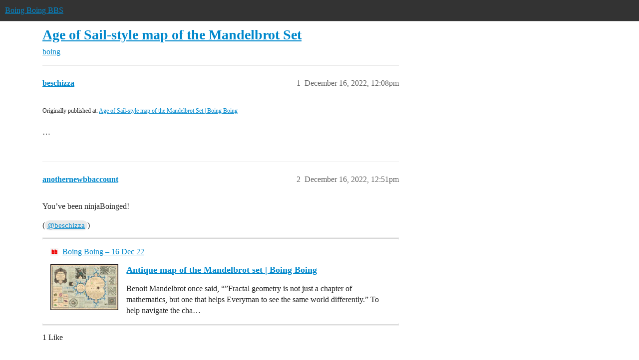

--- FILE ---
content_type: text/html; charset=utf-8
request_url: https://bbs.boingboing.net/t/age-of-sail-style-map-of-the-mandelbrot-set/237560
body_size: 5204
content:
<!DOCTYPE html>
<html lang="en">
  <head>
    <meta charset="utf-8">
    <title>Age of Sail-style map of the Mandelbrot Set - boing - Boing Boing BBS</title>
    <meta name="description" content="Originally published at:			Age of Sail-style map of the Mandelbrot Set | Boing Boing 
 …">
    <meta name="generator" content="Discourse 2026.1.0-latest - https://github.com/discourse/discourse version f8f53ac5e8e4348ae308fcddc078766463d5e5f3">
<link rel="icon" type="image/png" href="https://global.discourse-cdn.com/boingboing/optimized/4X/e/2/e/e2e8502ada26ecd3f889eecbaf5e03a44dc6ca46_2_32x32.png">
<link rel="apple-touch-icon" type="image/png" href="https://global.discourse-cdn.com/boingboing/optimized/4X/b/1/c/b1c1dbdbce9b9a97cc45b85fb86173bb72e35eec_2_180x180.png">
<meta name="theme-color" media="(prefers-color-scheme: light)" content="#333">
<meta name="theme-color" media="(prefers-color-scheme: dark)" content="#555555">

<meta name="color-scheme" content="light dark">

<meta name="viewport" content="width=device-width, initial-scale=1.0, minimum-scale=1.0, viewport-fit=cover">
<link rel="canonical" href="https://bbs.boingboing.net/t/age-of-sail-style-map-of-the-mandelbrot-set/237560" />


<link rel="search" type="application/opensearchdescription+xml" href="https://bbs.boingboing.net/opensearch.xml" title="Boing Boing BBS Search">

    
    <link href="https://sea1.discourse-cdn.com/boingboing/stylesheets/color_definitions_light_6_12_62d7b35301fbcaf8f8ce1a0d1f6494f4083511fb.css?__ws=bbs.boingboing.net" media="(prefers-color-scheme: light)" rel="stylesheet" class="light-scheme" data-scheme-id="6"/><link href="https://sea1.discourse-cdn.com/boingboing/stylesheets/color_definitions_dark_10_12_e8fdda8fe05ae3c18eb86744ba33bbdb4b48ec52.css?__ws=bbs.boingboing.net" media="(prefers-color-scheme: dark)" rel="stylesheet" class="dark-scheme" data-scheme-id="10"/>

<link href="https://sea1.discourse-cdn.com/boingboing/stylesheets/common_1c27c821e48de1b68e7fdbed0a180a9f092a31b3.css?__ws=bbs.boingboing.net" media="all" rel="stylesheet" data-target="common"  />

  <link href="https://sea1.discourse-cdn.com/boingboing/stylesheets/mobile_1c27c821e48de1b68e7fdbed0a180a9f092a31b3.css?__ws=bbs.boingboing.net" media="(max-width: 39.99999rem)" rel="stylesheet" data-target="mobile"  />
  <link href="https://sea1.discourse-cdn.com/boingboing/stylesheets/desktop_1c27c821e48de1b68e7fdbed0a180a9f092a31b3.css?__ws=bbs.boingboing.net" media="(min-width: 40rem)" rel="stylesheet" data-target="desktop"  />



    <link href="https://sea1.discourse-cdn.com/boingboing/stylesheets/automation_1c27c821e48de1b68e7fdbed0a180a9f092a31b3.css?__ws=bbs.boingboing.net" media="all" rel="stylesheet" data-target="automation"  />
    <link href="https://sea1.discourse-cdn.com/boingboing/stylesheets/checklist_1c27c821e48de1b68e7fdbed0a180a9f092a31b3.css?__ws=bbs.boingboing.net" media="all" rel="stylesheet" data-target="checklist"  />
    <link href="https://sea1.discourse-cdn.com/boingboing/stylesheets/discourse-ai_1c27c821e48de1b68e7fdbed0a180a9f092a31b3.css?__ws=bbs.boingboing.net" media="all" rel="stylesheet" data-target="discourse-ai"  />
    <link href="https://sea1.discourse-cdn.com/boingboing/stylesheets/discourse-akismet_1c27c821e48de1b68e7fdbed0a180a9f092a31b3.css?__ws=bbs.boingboing.net" media="all" rel="stylesheet" data-target="discourse-akismet"  />
    <link href="https://sea1.discourse-cdn.com/boingboing/stylesheets/discourse-data-explorer_1c27c821e48de1b68e7fdbed0a180a9f092a31b3.css?__ws=bbs.boingboing.net" media="all" rel="stylesheet" data-target="discourse-data-explorer"  />
    <link href="https://sea1.discourse-cdn.com/boingboing/stylesheets/discourse-details_1c27c821e48de1b68e7fdbed0a180a9f092a31b3.css?__ws=bbs.boingboing.net" media="all" rel="stylesheet" data-target="discourse-details"  />
    <link href="https://sea1.discourse-cdn.com/boingboing/stylesheets/discourse-lazy-videos_1c27c821e48de1b68e7fdbed0a180a9f092a31b3.css?__ws=bbs.boingboing.net" media="all" rel="stylesheet" data-target="discourse-lazy-videos"  />
    <link href="https://sea1.discourse-cdn.com/boingboing/stylesheets/discourse-local-dates_1c27c821e48de1b68e7fdbed0a180a9f092a31b3.css?__ws=bbs.boingboing.net" media="all" rel="stylesheet" data-target="discourse-local-dates"  />
    <link href="https://sea1.discourse-cdn.com/boingboing/stylesheets/discourse-narrative-bot_1c27c821e48de1b68e7fdbed0a180a9f092a31b3.css?__ws=bbs.boingboing.net" media="all" rel="stylesheet" data-target="discourse-narrative-bot"  />
    <link href="https://sea1.discourse-cdn.com/boingboing/stylesheets/discourse-policy_1c27c821e48de1b68e7fdbed0a180a9f092a31b3.css?__ws=bbs.boingboing.net" media="all" rel="stylesheet" data-target="discourse-policy"  />
    <link href="https://sea1.discourse-cdn.com/boingboing/stylesheets/discourse-presence_1c27c821e48de1b68e7fdbed0a180a9f092a31b3.css?__ws=bbs.boingboing.net" media="all" rel="stylesheet" data-target="discourse-presence"  />
    <link href="https://sea1.discourse-cdn.com/boingboing/stylesheets/discourse-reactions_1c27c821e48de1b68e7fdbed0a180a9f092a31b3.css?__ws=bbs.boingboing.net" media="all" rel="stylesheet" data-target="discourse-reactions"  />
    <link href="https://sea1.discourse-cdn.com/boingboing/stylesheets/discourse-saved-searches_1c27c821e48de1b68e7fdbed0a180a9f092a31b3.css?__ws=bbs.boingboing.net" media="all" rel="stylesheet" data-target="discourse-saved-searches"  />
    <link href="https://sea1.discourse-cdn.com/boingboing/stylesheets/discourse-templates_1c27c821e48de1b68e7fdbed0a180a9f092a31b3.css?__ws=bbs.boingboing.net" media="all" rel="stylesheet" data-target="discourse-templates"  />
    <link href="https://sea1.discourse-cdn.com/boingboing/stylesheets/discourse-topic-voting_1c27c821e48de1b68e7fdbed0a180a9f092a31b3.css?__ws=bbs.boingboing.net" media="all" rel="stylesheet" data-target="discourse-topic-voting"  />
    <link href="https://sea1.discourse-cdn.com/boingboing/stylesheets/discourse-user-notes_1c27c821e48de1b68e7fdbed0a180a9f092a31b3.css?__ws=bbs.boingboing.net" media="all" rel="stylesheet" data-target="discourse-user-notes"  />
    <link href="https://sea1.discourse-cdn.com/boingboing/stylesheets/footnote_1c27c821e48de1b68e7fdbed0a180a9f092a31b3.css?__ws=bbs.boingboing.net" media="all" rel="stylesheet" data-target="footnote"  />
    <link href="https://sea1.discourse-cdn.com/boingboing/stylesheets/hosted-site_1c27c821e48de1b68e7fdbed0a180a9f092a31b3.css?__ws=bbs.boingboing.net" media="all" rel="stylesheet" data-target="hosted-site"  />
    <link href="https://sea1.discourse-cdn.com/boingboing/stylesheets/poll_1c27c821e48de1b68e7fdbed0a180a9f092a31b3.css?__ws=bbs.boingboing.net" media="all" rel="stylesheet" data-target="poll"  />
    <link href="https://sea1.discourse-cdn.com/boingboing/stylesheets/spoiler-alert_1c27c821e48de1b68e7fdbed0a180a9f092a31b3.css?__ws=bbs.boingboing.net" media="all" rel="stylesheet" data-target="spoiler-alert"  />
    <link href="https://sea1.discourse-cdn.com/boingboing/stylesheets/discourse-ai_mobile_1c27c821e48de1b68e7fdbed0a180a9f092a31b3.css?__ws=bbs.boingboing.net" media="(max-width: 39.99999rem)" rel="stylesheet" data-target="discourse-ai_mobile"  />
    <link href="https://sea1.discourse-cdn.com/boingboing/stylesheets/discourse-reactions_mobile_1c27c821e48de1b68e7fdbed0a180a9f092a31b3.css?__ws=bbs.boingboing.net" media="(max-width: 39.99999rem)" rel="stylesheet" data-target="discourse-reactions_mobile"  />
    <link href="https://sea1.discourse-cdn.com/boingboing/stylesheets/discourse-topic-voting_mobile_1c27c821e48de1b68e7fdbed0a180a9f092a31b3.css?__ws=bbs.boingboing.net" media="(max-width: 39.99999rem)" rel="stylesheet" data-target="discourse-topic-voting_mobile"  />
    <link href="https://sea1.discourse-cdn.com/boingboing/stylesheets/discourse-ai_desktop_1c27c821e48de1b68e7fdbed0a180a9f092a31b3.css?__ws=bbs.boingboing.net" media="(min-width: 40rem)" rel="stylesheet" data-target="discourse-ai_desktop"  />
    <link href="https://sea1.discourse-cdn.com/boingboing/stylesheets/discourse-reactions_desktop_1c27c821e48de1b68e7fdbed0a180a9f092a31b3.css?__ws=bbs.boingboing.net" media="(min-width: 40rem)" rel="stylesheet" data-target="discourse-reactions_desktop"  />
    <link href="https://sea1.discourse-cdn.com/boingboing/stylesheets/discourse-topic-voting_desktop_1c27c821e48de1b68e7fdbed0a180a9f092a31b3.css?__ws=bbs.boingboing.net" media="(min-width: 40rem)" rel="stylesheet" data-target="discourse-topic-voting_desktop"  />
    <link href="https://sea1.discourse-cdn.com/boingboing/stylesheets/poll_desktop_1c27c821e48de1b68e7fdbed0a180a9f092a31b3.css?__ws=bbs.boingboing.net" media="(min-width: 40rem)" rel="stylesheet" data-target="poll_desktop"  />

  <link href="https://sea1.discourse-cdn.com/boingboing/stylesheets/common_theme_22_0a0340732459b48a5663565310da020f05e0ff81.css?__ws=bbs.boingboing.net" media="all" rel="stylesheet" data-target="common_theme" data-theme-id="22" data-theme-name="custom header links (icons)"/>
<link href="https://sea1.discourse-cdn.com/boingboing/stylesheets/common_theme_20_c79d877b116789ff9dac54b7f66fa411a072dca7.css?__ws=bbs.boingboing.net" media="all" rel="stylesheet" data-target="common_theme" data-theme-id="20" data-theme-name="discourse gifs"/>
<link href="https://sea1.discourse-cdn.com/boingboing/stylesheets/common_theme_12_0d8fc1f378a80bd911f8a9b57c8ada48e9fae0dd.css?__ws=bbs.boingboing.net" media="all" rel="stylesheet" data-target="common_theme" data-theme-id="12" data-theme-name="light"/>
    
    <link href="https://sea1.discourse-cdn.com/boingboing/stylesheets/desktop_theme_20_342d43e78acafe8f78406048750add17ea53676f.css?__ws=bbs.boingboing.net" media="(min-width: 40rem)" rel="stylesheet" data-target="desktop_theme" data-theme-id="20" data-theme-name="discourse gifs"/>
<link href="https://sea1.discourse-cdn.com/boingboing/stylesheets/desktop_theme_18_ae34a8037d64f04dd4131f5caa3348192d453129.css?__ws=bbs.boingboing.net" media="(min-width: 40rem)" rel="stylesheet" data-target="desktop_theme" data-theme-id="18" data-theme-name="css tweaks"/>

    
    <meta id="data-ga-universal-analytics" data-tracking-code="G-HDJ556EZQ6" data-json="{&quot;cookieDomain&quot;:&quot;auto&quot;}" data-auto-link-domains="">

  <script async src="https://www.googletagmanager.com/gtag/js?id=G-HDJ556EZQ6" nonce="kgYnuZjtySrVaB9YOft54TwvJ"></script>
  <script defer src="https://global.discourse-cdn.com/boingboing/assets/google-universal-analytics-v4-ba0fc09a.br.js" data-discourse-entrypoint="google-universal-analytics-v4" nonce="kgYnuZjtySrVaB9YOft54TwvJ"></script>


        <link rel="alternate nofollow" type="application/rss+xml" title="RSS feed of &#39;Age of Sail-style map of the Mandelbrot Set&#39;" href="https://bbs.boingboing.net/t/age-of-sail-style-map-of-the-mandelbrot-set/237560.rss" />
    <meta property="og:site_name" content="Boing Boing BBS" />
<meta property="og:type" content="website" />
<meta name="twitter:card" content="summary_large_image" />
<meta name="twitter:image" content="https://global.discourse-cdn.com/boingboing/original/4X/c/1/4/c14a49dcab0480d558aeeb42c114d2d1f2aa487e.jpeg" />
<meta property="og:image" content="https://global.discourse-cdn.com/boingboing/original/4X/4/3/e/43ef70b2b08d84b764d1a5af7a7bd7f9ca2de706.png" />
<meta property="og:url" content="https://bbs.boingboing.net/t/age-of-sail-style-map-of-the-mandelbrot-set/237560" />
<meta name="twitter:url" content="https://bbs.boingboing.net/t/age-of-sail-style-map-of-the-mandelbrot-set/237560" />
<meta property="og:title" content="Age of Sail-style map of the Mandelbrot Set" />
<meta name="twitter:title" content="Age of Sail-style map of the Mandelbrot Set" />
<meta property="og:description" content="Originally published at:			Age of Sail-style map of the Mandelbrot Set | Boing Boing   …" />
<meta name="twitter:description" content="Originally published at:			Age of Sail-style map of the Mandelbrot Set | Boing Boing   …" />
<meta property="og:article:section" content="boing" />
<meta property="og:article:section:color" content="BF1E2E" />
<meta name="twitter:label1" value="Reading time" />
<meta name="twitter:data1" value="1 mins 🕑" />
<meta name="twitter:label2" value="Likes" />
<meta name="twitter:data2" value="13 ❤" />
<meta property="article:published_time" content="2022-12-16T12:08:06+00:00" />
<meta property="og:ignore_canonical" content="true" />


    
  </head>
  <body class="crawler ">
    
    <header>
  <a href="/">Boing Boing BBS</a>
</header>

    <div id="main-outlet" class="wrap" role="main">
        <div id="topic-title">
    <h1>
      <a href="/t/age-of-sail-style-map-of-the-mandelbrot-set/237560">Age of Sail-style map of the Mandelbrot Set</a>
    </h1>

      <div class="topic-category" itemscope itemtype="http://schema.org/BreadcrumbList">
          <span itemprop="itemListElement" itemscope itemtype="http://schema.org/ListItem">
            <a href="/c/boing/3" class="badge-wrapper bullet" itemprop="item">
              <span class='badge-category-bg' style='background-color: #BF1E2E'></span>
              <span class='badge-category clear-badge'>
                <span class='category-name' itemprop='name'>boing</span>
              </span>
            </a>
            <meta itemprop="position" content="1" />
          </span>
      </div>

  </div>

  

    <div itemscope itemtype='http://schema.org/DiscussionForumPosting'>
      <meta itemprop='headline' content='Age of Sail-style map of the Mandelbrot Set'>
      <link itemprop='url' href='https://bbs.boingboing.net/t/age-of-sail-style-map-of-the-mandelbrot-set/237560'>
      <meta itemprop='datePublished' content='2022-12-16T12:08:06Z'>
        <meta itemprop='articleSection' content='boing'>
      <meta itemprop='keywords' content=''>
      <div itemprop='publisher' itemscope itemtype="http://schema.org/Organization">
        <meta itemprop='name' content='Happy Mutants, LLC'>
          <div itemprop='logo' itemscope itemtype="http://schema.org/ImageObject">
            <meta itemprop='url' content='https://global.discourse-cdn.com/boingboing/original/4X/6/1/4/61408c80d9b868c2a553779c0d3ec1f1aa5dc0c9.gif'>
          </div>
      </div>


          <div id='post_1'  class='topic-body crawler-post'>
            <div class='crawler-post-meta'>
              <span class="creator" itemprop="author" itemscope itemtype="http://schema.org/Person">
                <a itemprop="url" rel='nofollow' href='https://bbs.boingboing.net/u/beschizza'><span itemprop='name'>beschizza</span></a>
                
              </span>

                <link itemprop="mainEntityOfPage" href="https://bbs.boingboing.net/t/age-of-sail-style-map-of-the-mandelbrot-set/237560">


              <span class="crawler-post-infos">
                  <time  datetime='2022-12-16T12:08:06Z' class='post-time'>
                    December 16, 2022, 12:08pm
                  </time>
                  <meta itemprop='dateModified' content='2022-12-16T12:08:06Z'>
              <span itemprop='position'>1</span>
              </span>
            </div>
            <div class='post' itemprop='text'>
              <p><small>Originally published at:			<a href="https://boingboing.net/2022/12/16/age-of-sail-style-map-of-the-mandelbrot-set.html" class="inline-onebox">Age of Sail-style map of the Mandelbrot Set | Boing Boing</a><br>
</small><br>…</p>
            </div>

            <div itemprop="interactionStatistic" itemscope itemtype="http://schema.org/InteractionCounter">
              <meta itemprop="interactionType" content="http://schema.org/LikeAction"/>
              <meta itemprop="userInteractionCount" content="0" />
              <span class='post-likes'></span>
            </div>


            
          </div>
          <div id='post_2' itemprop='comment' itemscope itemtype='http://schema.org/Comment' class='topic-body crawler-post'>
            <div class='crawler-post-meta'>
              <span class="creator" itemprop="author" itemscope itemtype="http://schema.org/Person">
                <a itemprop="url" rel='nofollow' href='https://bbs.boingboing.net/u/anothernewbbaccount'><span itemprop='name'>anothernewbbaccount</span></a>
                
              </span>


                <link itemprop="image" href="https://global.discourse-cdn.com/boingboing/original/4X/5/9/5/5954f41185c58987b9156d3bb85453d02140e1b0.jpeg">

              <span class="crawler-post-infos">
                  <time itemprop='datePublished' datetime='2022-12-16T12:51:24Z' class='post-time'>
                    December 16, 2022, 12:51pm
                  </time>
                  <meta itemprop='dateModified' content='2022-12-16T12:51:24Z'>
              <span itemprop='position'>2</span>
              </span>
            </div>
            <div class='post' itemprop='text'>
              <p>You’ve been ninjaBoinged!</p>
<p>(<a class="mention" href="/u/beschizza">@beschizza</a>)</p>
<aside class="onebox allowlistedgeneric" data-onebox-src="https://boingboing.net/2022/12/15/antique-map-of-the-mandelbrot-set.html">
  <header class="source">
      <img src="https://global.discourse-cdn.com/boingboing/original/4X/9/b/d/9bd5832016f54d2efc62c32cd272e2d7462b3c0d.png" class="site-icon" width="32" height="32">

      <a href="https://boingboing.net/2022/12/15/antique-map-of-the-mandelbrot-set.html" target="_blank" rel="noopener" title="05:24AM - 16 December 2022">Boing Boing – 16 Dec 22</a>
  </header>

  <article class="onebox-body">
    <div class="aspect-image" style="--aspect-ratio:690/464;"><img src="https://global.discourse-cdn.com/boingboing/optimized/4X/5/9/5/5954f41185c58987b9156d3bb85453d02140e1b0_2_690x464.jpeg" class="thumbnail" width="690" height="464" srcset="https://global.discourse-cdn.com/boingboing/optimized/4X/5/9/5/5954f41185c58987b9156d3bb85453d02140e1b0_2_690x464.jpeg, https://global.discourse-cdn.com/boingboing/optimized/4X/5/9/5/5954f41185c58987b9156d3bb85453d02140e1b0_2_1035x696.jpeg 1.5x, https://global.discourse-cdn.com/boingboing/original/4X/5/9/5/5954f41185c58987b9156d3bb85453d02140e1b0.jpeg 2x" data-dominant-color="BEB69D"></div>

<h3><a href="https://boingboing.net/2022/12/15/antique-map-of-the-mandelbrot-set.html" target="_blank" rel="noopener">Antique map of the Mandelbrot set | Boing Boing</a></h3>

  <p>Benoit Mandelbrot once said, “”Fractal geometry is not just a chapter of mathematics, but one that helps Everyman to see the same world differently.” To help navigate the cha…</p>


  </article>

  <div class="onebox-metadata">
    
    
  </div>

  <div style="clear: both"></div>
</aside>

            </div>

            <div itemprop="interactionStatistic" itemscope itemtype="http://schema.org/InteractionCounter">
              <meta itemprop="interactionType" content="http://schema.org/LikeAction"/>
              <meta itemprop="userInteractionCount" content="1" />
              <span class='post-likes'>1 Like</span>
            </div>


            
          </div>
          <div id='post_3' itemprop='comment' itemscope itemtype='http://schema.org/Comment' class='topic-body crawler-post'>
            <div class='crawler-post-meta'>
              <span class="creator" itemprop="author" itemscope itemtype="http://schema.org/Person">
                <a itemprop="url" rel='nofollow' href='https://bbs.boingboing.net/u/anon87143080'><span itemprop='name'>anon87143080</span></a>
                
              </span>



              <span class="crawler-post-infos">
                  <time itemprop='datePublished' datetime='2022-12-16T12:54:58Z' class='post-time'>
                    December 16, 2022, 12:54pm
                  </time>
                  <meta itemprop='dateModified' content='2022-12-16T12:54:58Z'>
              <span itemprop='position'>3</span>
              </span>
            </div>
            <div class='post' itemprop='text'>
              <p>Also, Circular Comment Button of Doom is in effect.</p>
            </div>

            <div itemprop="interactionStatistic" itemscope itemtype="http://schema.org/InteractionCounter">
              <meta itemprop="interactionType" content="http://schema.org/LikeAction"/>
              <meta itemprop="userInteractionCount" content="3" />
              <span class='post-likes'>3 Likes</span>
            </div>


            
          </div>
          <div id='post_4' itemprop='comment' itemscope itemtype='http://schema.org/Comment' class='topic-body crawler-post'>
            <div class='crawler-post-meta'>
              <span class="creator" itemprop="author" itemscope itemtype="http://schema.org/Person">
                <a itemprop="url" rel='nofollow' href='https://bbs.boingboing.net/u/anothernewbbaccount'><span itemprop='name'>anothernewbbaccount</span></a>
                
              </span>



              <span class="crawler-post-infos">
                  <time itemprop='datePublished' datetime='2022-12-16T12:57:16Z' class='post-time'>
                    December 16, 2022, 12:57pm
                  </time>
                  <meta itemprop='dateModified' content='2022-12-16T12:57:16Z'>
              <span itemprop='position'>4</span>
              </span>
            </div>
            <div class='post' itemprop='text'>
              <p>In this context that may  have to be the <a href="https://bbs.boingboing.net/t/antique-map-of-the-mandelbrot-set/237537/2">Recursive</a> Comment Button of Doom.  <img src="https://emoji.discourse-cdn.com/apple/wink.png?v=12" title=":wink:" class="emoji" alt=":wink:" loading="lazy" width="20" height="20"></p>
            </div>

            <div itemprop="interactionStatistic" itemscope itemtype="http://schema.org/InteractionCounter">
              <meta itemprop="interactionType" content="http://schema.org/LikeAction"/>
              <meta itemprop="userInteractionCount" content="6" />
              <span class='post-likes'>6 Likes</span>
            </div>

                <div class='crawler-linkback-list'>
                    <div>
                      <a href="https://bbs.boingboing.net/t/antique-map-of-the-mandelbrot-set/237537/3">Antique map of the Mandelbrot set</a>
                    </div>
                </div>

            
          </div>
          <div id='post_5' itemprop='comment' itemscope itemtype='http://schema.org/Comment' class='topic-body crawler-post'>
            <div class='crawler-post-meta'>
              <span class="creator" itemprop="author" itemscope itemtype="http://schema.org/Person">
                <a itemprop="url" rel='nofollow' href='https://bbs.boingboing.net/u/anon87143080'><span itemprop='name'>anon87143080</span></a>
                
              </span>



              <span class="crawler-post-infos">
                  <time itemprop='datePublished' datetime='2022-12-16T12:59:34Z' class='post-time'>
                    December 16, 2022, 12:59pm
                  </time>
                  <meta itemprop='dateModified' content='2022-12-16T12:59:34Z'>
              <span itemprop='position'>5</span>
              </span>
            </div>
            <div class='post' itemprop='text'>
              <p>If this was on purpose then well played indeed.</p>
            </div>

            <div itemprop="interactionStatistic" itemscope itemtype="http://schema.org/InteractionCounter">
              <meta itemprop="interactionType" content="http://schema.org/LikeAction"/>
              <meta itemprop="userInteractionCount" content="3" />
              <span class='post-likes'>3 Likes</span>
            </div>


            
          </div>
    </div>


    <div id="related-topics" class="more-topics__list " role="complementary" aria-labelledby="related-topics-title">
  <h3 id="related-topics-title" class="more-topics__list-title">
    Related topics
  </h3>
  <div class="topic-list-container" itemscope itemtype='http://schema.org/ItemList'>
    <meta itemprop='itemListOrder' content='http://schema.org/ItemListOrderDescending'>
    <table class='topic-list'>
      <thead>
        <tr>
          <th>Topic</th>
          <th></th>
          <th class="replies">Replies</th>
          <th class="views">Views</th>
          <th>Activity</th>
        </tr>
      </thead>
      <tbody>
          <tr class="topic-list-item" id="topic-list-item-237537">
            <td class="main-link" itemprop='itemListElement' itemscope itemtype='http://schema.org/ListItem'>
              <meta itemprop='position' content='1'>
              <span class="link-top-line">
                <a itemprop='url' href='https://bbs.boingboing.net/t/antique-map-of-the-mandelbrot-set/237537' class='title raw-link raw-topic-link'>Antique map of the Mandelbrot set</a>
              </span>
              <div class="link-bottom-line">
                  <a href='/c/boing/3' class='badge-wrapper bullet'>
                    <span class='badge-category-bg' style='background-color: #BF1E2E'></span>
                    <span class='badge-category clear-badge'>
                      <span class='category-name'>boing</span>
                    </span>
                  </a>
                  <div class="discourse-tags">
                  </div>
              </div>
            </td>
            <td class="replies">
              <span class='posts' title='posts'>4</span>
            </td>
            <td class="views">
              <span class='views' title='views'>574</span>
            </td>
            <td>
              December 21, 2022
            </td>
          </tr>
          <tr class="topic-list-item" id="topic-list-item-116136">
            <td class="main-link" itemprop='itemListElement' itemscope itemtype='http://schema.org/ListItem'>
              <meta itemprop='position' content='2'>
              <span class="link-top-line">
                <a itemprop='url' href='https://bbs.boingboing.net/t/a-deeply-unsettling-gif/116136' class='title raw-link raw-topic-link'>A deeply unsettling GIF</a>
              </span>
              <div class="link-bottom-line">
                  <a href='/c/boing/3' class='badge-wrapper bullet'>
                    <span class='badge-category-bg' style='background-color: #BF1E2E'></span>
                    <span class='badge-category clear-badge'>
                      <span class='category-name'>boing</span>
                    </span>
                  </a>
                  <div class="discourse-tags">
                  </div>
              </div>
            </td>
            <td class="replies">
              <span class='posts' title='posts'>55</span>
            </td>
            <td class="views">
              <span class='views' title='views'>4811</span>
            </td>
            <td>
              February 26, 2018
            </td>
          </tr>
          <tr class="topic-list-item" id="topic-list-item-105198">
            <td class="main-link" itemprop='itemListElement' itemscope itemtype='http://schema.org/ListItem'>
              <meta itemprop='position' content='3'>
              <span class="link-top-line">
                <a itemprop='url' href='https://bbs.boingboing.net/t/zoom-in-and-zone-out-on-this-mandelbrot-set/105198' class='title raw-link raw-topic-link'>Zoom in and zone out on this Mandelbrot set</a>
              </span>
              <div class="link-bottom-line">
                  <a href='/c/boing/3' class='badge-wrapper bullet'>
                    <span class='badge-category-bg' style='background-color: #BF1E2E'></span>
                    <span class='badge-category clear-badge'>
                      <span class='category-name'>boing</span>
                    </span>
                  </a>
                  <div class="discourse-tags">
                  </div>
              </div>
            </td>
            <td class="replies">
              <span class='posts' title='posts'>10</span>
            </td>
            <td class="views">
              <span class='views' title='views'>1025</span>
            </td>
            <td>
              August 5, 2017
            </td>
          </tr>
          <tr class="topic-list-item" id="topic-list-item-81734">
            <td class="main-link" itemprop='itemListElement' itemscope itemtype='http://schema.org/ListItem'>
              <meta itemprop='position' content='4'>
              <span class="link-top-line">
                <a itemprop='url' href='https://bbs.boingboing.net/t/animated-fractals-in-your-browser/81734' class='title raw-link raw-topic-link'>Animated fractals in your browser</a>
              </span>
              <div class="link-bottom-line">
                  <a href='/c/boing/3' class='badge-wrapper bullet'>
                    <span class='badge-category-bg' style='background-color: #BF1E2E'></span>
                    <span class='badge-category clear-badge'>
                      <span class='category-name'>boing</span>
                    </span>
                  </a>
                  <div class="discourse-tags">
                  </div>
              </div>
            </td>
            <td class="replies">
              <span class='posts' title='posts'>3</span>
            </td>
            <td class="views">
              <span class='views' title='views'>1110</span>
            </td>
            <td>
              July 24, 2016
            </td>
          </tr>
          <tr class="topic-list-item" id="topic-list-item-115035">
            <td class="main-link" itemprop='itemListElement' itemscope itemtype='http://schema.org/ListItem'>
              <meta itemprop='position' content='5'>
              <span class="link-top-line">
                <a itemprop='url' href='https://bbs.boingboing.net/t/fractal-generator/115035' class='title raw-link raw-topic-link'>Fractal generator</a>
              </span>
              <div class="link-bottom-line">
                  <a href='/c/boing/3' class='badge-wrapper bullet'>
                    <span class='badge-category-bg' style='background-color: #BF1E2E'></span>
                    <span class='badge-category clear-badge'>
                      <span class='category-name'>boing</span>
                    </span>
                  </a>
                  <div class="discourse-tags">
                  </div>
              </div>
            </td>
            <td class="replies">
              <span class='posts' title='posts'>7</span>
            </td>
            <td class="views">
              <span class='views' title='views'>928</span>
            </td>
            <td>
              February 6, 2018
            </td>
          </tr>
      </tbody>
    </table>
  </div>
</div>





    </div>
    <footer class="container wrap">
  <nav class='crawler-nav'>
    <ul>
      <li itemscope itemtype='http://schema.org/SiteNavigationElement'>
        <span itemprop='name'>
          <a href='/' itemprop="url">Home </a>
        </span>
      </li>
      <li itemscope itemtype='http://schema.org/SiteNavigationElement'>
        <span itemprop='name'>
          <a href='/categories' itemprop="url">Categories </a>
        </span>
      </li>
      <li itemscope itemtype='http://schema.org/SiteNavigationElement'>
        <span itemprop='name'>
          <a href='/guidelines' itemprop="url">Guidelines </a>
        </span>
      </li>
        <li itemscope itemtype='http://schema.org/SiteNavigationElement'>
          <span itemprop='name'>
            <a href='http://boingboing.net/tos' itemprop="url">Terms of Service </a>
          </span>
        </li>
        <li itemscope itemtype='http://schema.org/SiteNavigationElement'>
          <span itemprop='name'>
            <a href='http://boingboing.net/privacy' itemprop="url">Privacy Policy </a>
          </span>
        </li>
    </ul>
  </nav>
  <p class='powered-by-link'>Powered by <a href="https://www.discourse.org">Discourse</a>, best viewed with JavaScript enabled</p>
</footer>

    
    <!-- BB analytics -->

<!-- Quantcast Tag -->
<script defer="" src="https://sea1.discourse-cdn.com/boingboing/theme-javascripts/cc3d18c04a3ea85ec503bff0cbbacba42ba6f0ba.js?__ws=bbs.boingboing.net" data-theme-id="9" nonce="kgYnuZjtySrVaB9YOft54TwvJ"></script>

<noscript>
<div style="display:none;">
<img src="//pixel.quantserve.com/pixel/p-QX6JKE-6M4Jf7.gif" border="0" height="1" width="1" alt="Quantcast">
</div>
</noscript>
<!-- End Quantcast tag -->

<!-- Begin comScore Tag -->
<script defer="" src="https://sea1.discourse-cdn.com/boingboing/theme-javascripts/5a49208c413e3261b0c6f075b3ad61edbf97bc3b.js?__ws=bbs.boingboing.net" data-theme-id="9" nonce="kgYnuZjtySrVaB9YOft54TwvJ"></script>
<noscript><img src="https://sb.scorecardresearch.com/p?c1=2&amp;c2=7518287&amp;cv=2.0&amp;cj=1"></noscript>
<!-- End comScore Tag -->

<script src="https://tags.crwdcntrl.net/c/8753/cc_af.js" nonce="kgYnuZjtySrVaB9YOft54TwvJ"></script>
  </body>
  
</html>


--- FILE ---
content_type: text/css
request_url: https://sea1.discourse-cdn.com/boingboing/stylesheets/hosted-site_1c27c821e48de1b68e7fdbed0a180a9f092a31b3.css?__ws=bbs.boingboing.net
body_size: 5591
content:
.admin-plugins-howto{display:none}.admin-backups__rollback{display:none}.admin-backups .backup-message,.admin-backups .btn-rollback,.admin-backups .btn-restore{display:none}.backup-item-menu-content .backup-item-row__restore{display:none}.mothership-debug-controls{position:absolute;right:.5em;top:.5em}.hosted-site-debug-bar{border:1px solid var(--danger);padding:.5em .5em .25em;margin-bottom:1em;position:relative}.hosted-site-debug-bar h2{margin-bottom:0}.hosted-site-debug-bar h3{margin-top:.5em;font-size:var(--font-down-1)}.hosted-site-debug-bar .actions{display:flex;align-items:center;flex-wrap:wrap;font-size:var(--font-down-1)}.hosted-site-debug-bar .btn{margin-bottom:.25em;margin-right:.25em}.hosted-site-debug-bar .mothership-status{margin-bottom:10px;border-radius:4px}.hosted-trial-welcome{display:flex;flex-direction:column;align-items:flex-start;margin-bottom:1em;padding:1em;background-color:var(--tertiary-very-low)}.hosted-trial-welcome__title{margin:0 0 .5rem}.hosted-trial-welcome__body{margin:0 0 .75rem}.hosted-trial-expired .hosted-trial-expired-description{margin:0 0 .5em 0}.modal.restricted-plan-info .d-modal__body{display:grid;grid-template-columns:1fr 1fr;grid-template-areas:"staff-only-info read-only-info" "staff-only-action read-only-action"}.modal.restricted-plan-info .staff-only-info,.modal.restricted-plan-info .read-only-info{margin:.5em .5em 0 .5em}.modal.restricted-plan-info .staff-only-action,.modal.restricted-plan-info .read-only-action{margin:0 .5em .5em .5em}.modal.restricted-plan-info .staff-only-info{grid-area:staff-only-info}.modal.restricted-plan-info .staff-only-info h4{margin-top:.5rem}.modal.restricted-plan-info .staff-only-action{grid-area:staff-only-action}.modal.restricted-plan-info .read-only-info{grid-area:read-only-info}.modal.restricted-plan-info .read-only-info h4{margin-top:.5rem}.modal.restricted-plan-info .read-only-action{grid-area:read-only-action}.read-only-info .read-only-warning{display:flex;flex-direction:row;align-items:center}.read-only-info .read-only-warning .warning-icon{margin:1em}.read-only-info .read-only-warning .warning-text{flex:1}.read-only-info .read-only-action{margin-top:1em}.manage-account-container{display:flex;flex-direction:row;gap:1em;max-width:100%}.manage-account-container .manage-account-section{margin-bottom:10px;flex:65%}.manage-account-container .manage-account-section .subscription-container{border:2px solid var(--primary-100);padding:1em}.manage-account-container .manage-account-section .subscriptions{margin-bottom:2em;padding-right:1em}.manage-account-container .manage-account-section .usage-section{margin-top:1em;margin-bottom:1em}.manage-account-container .manage-account-section .usage-section .usage{margin-bottom:.75em}.manage-account-container .manage-account-section .usage-section .usage .header{display:flex;align-items:center;justify-content:space-between}.manage-account-container .manage-account-section .usage-section .usage .header .subtitle{font-weight:bold}.manage-account-container .manage-account-section .usage-section .usage .header .status{color:var(--primary-high)}.manage-account-container .manage-account-section .usage-section .usage.trial .hosted-trial-expiring{margin-top:.25em}.manage-account-container .manage-account-section .billing-section{display:flex;flex-direction:column;margin-bottom:20px;border:2px solid var(--primary-100);padding:1em;margin-top:1em}.manage-account-container .manage-account-section .billing-section .payment-container{display:flex;flex-direction:column}.manage-account-container .manage-account-section .billing-section .billing-item{background-color:var(--primary-very-low);padding:1em;border-radius:5px;margin-bottom:1em}.manage-account-container .manage-account-section .billing-section .billing-item .billing-heading{display:flex;justify-content:space-between;align-items:center;margin-bottom:10px}.manage-account-container .manage-account-section .billing-section .billing-item h3{margin:0;font-size:1.1rem;font-weight:bold}.manage-account-container .manage-account-section .billing-section .billing-item p{margin:0;flex:1;font-size:1rem;overflow-wrap:anywhere}.manage-account-container .manage-account-section .billing-section .edit-link{font-size:1.1rem}.manage-account-container .manage-account-section .billing-section .hosted-cc-brand{margin-bottom:.4em}.manage-account-container .manage-account-section .billing-section .payment-method{flex:1;margin-right:1em}.manage-account-container .manage-account-section .billing-section .payment-method .hosted-cc-brand{margin-bottom:.2em}.manage-account-container .manage-account-section .billing-section .payment-method .contact-email{font-size:var(--font-0);margin:0;margin-bottom:.2em;margin-top:1em}.manage-account-container .manage-account-section .billing-section .payment-method .btn+.btn{margin-top:.75em}.manage-account-container .manage-account-section .billing-section .billing-email,.manage-account-container .manage-account-section .billing-section .contact-email{flex:1;margin-left:1em}.manage-account-container .manage-account-section .receipts-section{display:flex;gap:10px}.manage-account-container .manage-account-section .receipts-section .btn{flex-grow:1}.manage-account-container .manage-account-section .hosted-payment-due-date{padding:.5em 0}.manage-account-container .manage-account-section .support-instructions,.manage-account-container .manage-account-section .cancellation{list-style:none;margin:0;padding:0}.manage-account-container .manage-account-section .support-instructions .text,.manage-account-container .manage-account-section .cancellation .text{margin-left:.25em;margin-right:.25em}.manage-account-container .manage-account-section .support-instructions .text{font-weight:700}.manage-account-container .support-account-section{flex:35%}.manage-account-container .support-account-section .support,.manage-account-container .support-account-section .site-emails,.manage-account-container .support-account-section .site-domain,.manage-account-container .support-account-section .support-section,.manage-account-container .support-account-section .refer{border:2px solid var(--primary-100);padding:1em}.manage-account-container .support-account-section .support ul,.manage-account-container .support-account-section .site-emails ul,.manage-account-container .support-account-section .site-domain ul,.manage-account-container .support-account-section .support-section ul,.manage-account-container .support-account-section .refer ul{list-style:none;padding:0;margin:0}.manage-account-container .support-account-section .support ul li,.manage-account-container .support-account-section .site-emails ul li,.manage-account-container .support-account-section .site-domain ul li,.manage-account-container .support-account-section .support-section ul li,.manage-account-container .support-account-section .refer ul li{margin-bottom:8px}.manage-account-container .support-account-section .support .change-domain-wrapper,.manage-account-container .support-account-section .site-emails .change-domain-wrapper,.manage-account-container .support-account-section .site-domain .change-domain-wrapper,.manage-account-container .support-account-section .support-section .change-domain-wrapper,.manage-account-container .support-account-section .refer .change-domain-wrapper{padding-top:.5em}.manage-account-container .support-account-section .button-container{display:flex;margin:.5em 0;flex-wrap:wrap;gap:.5em}.manage-account-container .support-account-section .cancellation .warning a{color:var(--danger)}@media screen and (max-width: 700px){.manage-account-container{flex-direction:column}}.hosted-sections{display:flex;flex-direction:row;margin:1em 0 2em 0}.hosted-sections p{margin-bottom:.5em}.hosted-sections .subtitle{font-size:var(--font-0);margin:0;margin-bottom:.2em}.hosted-sections .subtitle .btn{font-size:8px;border-radius:5px;margin-left:.5em}.hosted-sections .subtitle .btn svg{font-size:15px;margin-right:.2em}.hosted-sections .right-section{flex:1;margin-left:1em}.hosted-sections .right-section .subscriptions{margin-bottom:.5em;padding-right:1em}.hosted-sections .right-section .actions{display:flex;flex-wrap:wrap;margin-bottom:1em}.hosted-sections .right-section .actions .btn{margin-right:.5em;margin-bottom:.5em}.hosted-sections .right-section .billing-section{display:flex;flex-direction:row}.hosted-sections .right-section .billing-section .payment-method{flex:1;margin-right:1em}.hosted-sections .right-section .billing-section .payment-method .hosted-cc-brand{margin-bottom:.2em}.hosted-sections .right-section .billing-section .payment-method .contact-email{font-size:var(--font-0);margin:0;margin-bottom:.2em;margin-top:1em}.hosted-sections .right-section .billing-section .payment-method .btn+.btn{margin-top:.75em}.hosted-sections .right-section .billing-section .billing-email,.hosted-sections .right-section .billing-section .contact-email{flex:1;margin-left:1em}.hosted-sections .right-section .hosted-payment-due-date{background-color:var(--primary-50);padding:.5em}.hosted-sections .left-section{flex:1;margin-right:1em}.hosted-sections .left-section .usage-section{margin-top:1em}.hosted-sections .left-section .usage-section .usage{margin-bottom:1.25em}.hosted-sections .left-section .usage-section .usage .header{display:flex;align-items:center;justify-content:space-between;margin-bottom:.25em}.hosted-sections .left-section .usage-section .usage .header .status{color:var(--primary-high)}.hosted-sections .left-section .usage-section .usage.trial .hosted-trial-expiring{margin-top:.25em}.hosted-sections .left-section .actions{margin-top:2em}.hosted-sections .support-instructions,.hosted-sections .cancellation{list-style:none;margin:0;padding:0}.hosted-sections .support-instructions .text,.hosted-sections .cancellation .text{margin-left:.25em;margin-right:.25em}.hosted-sections .support-instructions .text{font-weight:700}.modal.hosted-invoice-details .error,.modal.hosted-invoice-details .invoice-details-error{color:var(--danger)}.modal.hosted-invoice-details .invoice-details-error{margin-bottom:0}.modal.hosted-invoice-details .address-and-tax-sections{display:flex;flex-direction:row}.modal.hosted-invoice-details .address-and-tax-sections .address-section{flex:1;margin-right:1em}.modal.hosted-invoice-details .address-and-tax-sections .tax-section{flex:1}.modal.hosted-invoice-details .address-and-tax-sections .hs-tax-type-select{margin-bottom:9px}.modal.hosted-invoice-details .address-and-tax-sections input,.modal.hosted-invoice-details .address-and-tax-sections .select-kit{display:block;margin-top:9px;margin-bottom:0}@media screen and (max-width: 48rem){.restricted-plan-info{grid-template-columns:1fr;grid-template-areas:"staff-only-info" "staff-only-action" "." "read-only-info" "read-only-action"}.hosted-sections,.hosted-sections .right-section .billing-section{flex-direction:column}.hosted-sections .payment-method,.hosted-sections .billing-email,.hosted-sections .contact-email,.hosted-sections .right-section .billing-section .payment-method,.hosted-sections .right-section .billing-section .billing-email,.hosted-sections .right-section .billing-section .contact-email{margin-bottom:1em}.hosted-sections .payment-method .btn+.btn,.hosted-sections .right-section .billing-section .payment-method .btn+.btn{margin-top:0}.hosted-sections .left-section{padding:0}.hosted-sections .left-section,.hosted-sections .right-section .billing-section .billing-email{margin-left:0}.address-and-tax-sections{flex-direction:column}.address-and-tax-sections .tax-section{margin-top:2em}}.static-progress-bar .progress-bar-background{background:var(--primary-low);height:4px;overflow:hidden;border-radius:20px}.static-progress-bar .progress-bar-background .progress-bar{height:100%;background:var(--tertiary)}.static-progress-bar.is-over-limit .remaining{color:var(--danger);font-weight:700}.static-progress-bar.is-over-limit .progress-bar{background:var(--danger)}.modal.hosted-change-domain .change-domain-item{display:flex;align-items:center;border:1px solid #ccc;padding:1em;margin-bottom:1em;border-radius:var(--d-border-radius);position:relative}.modal.hosted-change-domain .change-domain-item.--pointer{cursor:pointer}.modal.hosted-change-domain .change-domain-item.--pointer:hover{background-color:var(--primary-very-low)}.modal.hosted-change-domain .change-domain-item.--disabled{border:1px solid var(--primary-low);pointer-events:none;background-color:var(--primary-very-low)}.modal.hosted-change-domain .change-domain-item.--disabled .change-domain-item__icon,.modal.hosted-change-domain .change-domain-item.--disabled .change-domain-item__arrow .svg-icon{opacity:.2}.modal.hosted-change-domain .change-domain-item.--disabled .change-domain-item__title,.modal.hosted-change-domain .change-domain-item.--disabled .change-domain-item__text{color:var(--primary-medium)}.modal.hosted-change-domain .change-domain-item__pro-badge{background:var(--tertiary);color:var(--accent-text-color);font-size:var(--font-down-2);font-weight:600;padding:2px 8px;border-radius:12px;white-space:nowrap;z-index:1;margin-left:.25em;vertical-align:1px;display:inline-flex;align-items:center;gap:.4em}.modal.hosted-change-domain .change-domain-item__pro-badge .svg-icon{font-size:.8em}.modal.hosted-change-domain .change-domain-item__icon{width:30px;height:30px;margin-right:1em;margin-left:.25em;display:flex;align-items:flex-start}.modal.hosted-change-domain .change-domain-item__icon svg{width:100%;height:100%}.modal.hosted-change-domain .change-domain-item__content{flex:1}.modal.hosted-change-domain .change-domain-item__title{font-weight:bold;font-size:var(--font-0);margin:0}.modal.hosted-change-domain .change-domain-item__text{margin:0;color:var(--primary-high)}.modal.hosted-change-domain .change-domain-item__arrow{margin-left:20px}.modal.hosted-change-domain .hosted-new-domain-label{align-items:center}.modal.hosted-change-domain .hosted-new-domain-input{margin-bottom:0;margin-right:5px}.modal.hosted-change-domain .hosted-new-domain-input.domain-input-error{border:solid 2px var(--danger)}.modal.hosted-change-domain .your-own-domain{overflow-y:auto;border-bottom:1px solid var(--primary-low)}.modal.hosted-change-domain .check-domain{float:right}.modal.hosted-change-domain .your-own-domain-list{counter-reset:list-counter;list-style:none;padding-left:0}.modal.hosted-change-domain .your-own-domain-list li{counter-increment:list-counter;position:relative;margin-bottom:10px;padding-left:40px}.modal.hosted-change-domain .your-own-domain-list li::before{content:counter(list-counter);position:absolute;left:0;top:0;width:24px;height:24px;border-radius:50%;background-color:#d3d3d3;color:#000;display:flex;align-items:center;justify-content:center;font-weight:bold}.modal.hosted-change-domain table{width:100%;margin-top:30px;margin-bottom:10px}.modal.hosted-change-domain table tbody{border-top:none}.modal.hosted-change-domain table tr{border:1px solid #ccc}.modal.hosted-change-domain table td{padding:8px}.modal.hosted-change-domain details{padding:.4em .4em;background-color:var(--primary-100)}.modal.hosted-change-domain summary{padding:0 .6em}.modal.hosted-change-domain span.success-message{color:var(--success)}.modal.hosted-change-domain span.success-message .d-icon{color:currentcolor}.modal.hosted-change-domain .dns-instructions{font-size:.85em}.modal.hosted-change-domain .dns-instructions .centered{text-align:center;margin:5px 0 0}.modal.hosted-change-domain .dns-instructions .mock-dns-form{display:inline-block;margin:1em auto}.modal.hosted-change-domain .dns-instructions .mock-dns-form .mock-dropdown,.modal.hosted-change-domain .dns-instructions .mock-dns-form .mock-text-input{float:left;margin:0 3px 3px 0;border:solid 1px #ccc;border-radius:3px}.modal.hosted-change-domain .dns-instructions .mock-dns-form .mock-dropdown .text,.modal.hosted-change-domain .dns-instructions .mock-dns-form .mock-text-input .text{display:inline-block;padding:4px 8px}.modal.hosted-change-domain .dns-instructions .mock-dns-form .mock-dropdown .control{padding:4px 8px;display:inline-block;border-left:solid 1px #ccc}.modal.hosted-change-domain .dns-instructions .mock-dns-form .mock-dropdown .control .fa{color:#ccc}.modal.hosted-change-domain .d-modal__body{padding:1rem 1.5rem 0 1.5rem}.modal.hosted-change-domain-probonosite{--modal-max-width: 450px;text-align:center}.modal.hosted-change-domain-probonosite .btn{margin-top:.5em;margin-bottom:1em}.modal.hosted-support-options{--modal-min-width: 275px}.modal.hosted-support-options .kb-image{transition:box-shadow .3s;background:var(--primary-very-low);border:1px solid var(--primary-low)}.modal.hosted-support-options .kb-image a{width:100%;position:relative}.modal.hosted-support-options .kb-image img{width:100%;object-fit:cover;object-position:top left}.modal.hosted-support-options .kb-image .d-icon{position:absolute;width:5em;height:5em;left:calc(50% - 2.5em);top:calc(50% - 2.5em);color:var(--primary-medium);transition:color .3s}.modal.hosted-support-options .kb-image:hover{box-shadow:var(--shadow-card)}.modal.hosted-support-options .kb-image:hover .d-icon{color:var(--tertiary)}.modal.hosted-support-options .support-link{display:block;margin-top:1em}.modal.hosted-invoices{--modal-max-width: 800px}.modal.hosted-invoices .d-modal__body{max-height:450px}.modal.hosted-invoices tr:last-of-type{border-bottom:none}.modal.hosted-invoices .hosted-invoices-table{width:100%}.modal.hosted-invoices .hosted-invoices-table td,.modal.hosted-invoices .hosted-invoices-table th{padding:.5rem 1rem}.modal.hosted-invoices .btn-default{white-space:nowrap}.hosted-suggested-upgrade p{margin-top:.5em}.modal.hosted-change-user-limit .hosted-line-items-table td.amount{text-align:right;font-weight:700;padding-left:1em}.modal.hosted-change-user-limit .hosted-line-items-table td.description{font-style:italic}.modal.hosted-billing-address .billing-address-fields>input,.modal.hosted-billing-address .billing-address-fields>.select-kit{width:100%}.modal.hosted-billing-address .billing-address-fields .select-kit{margin-bottom:9px}@media all and (min-width: 1350px){.modal.hosted-billing-address .billing-address-fields-split{display:flex;justify-content:space-between}.modal.hosted-billing-address .billing-address-fields-split>input,.modal.hosted-billing-address .billing-address-fields-split>.select-kit{width:calc(50% - 4.5px)}}.hosted-referral-link.modal .d-modal__body input{width:100%}.hosted-referral-link.modal .d-modal__body p.referral-tc{opacity:60%;font-size:var(--font-down-1)}.modal.hosted-upgrade-modal{--modal-max-width: 750px}.modal.hosted-upgrade-modal .d-modal__container{padding:0}.modal.hosted-upgrade-modal .d-modal__body{padding:0}.modal.hosted-upgrade-modal .upgrade-modal-split{display:flex;min-height:450px}.modal.hosted-upgrade-modal .upgrade-modal-left{flex:0 0 38%;background:var(--d-brand-gradient-purple);display:flex;flex-direction:column;align-items:center;justify-content:center;position:relative;overflow:hidden;padding:var(--space-8);border-radius:var(--d-border-radius) 0 0 var(--d-border-radius)}.modal.hosted-upgrade-modal .upgrade-modal-right{flex:1;padding:var(--space-6) var(--space-8) var(--space-8);display:flex;flex-direction:column;position:relative}.modal.hosted-upgrade-modal .upgrade-modal-right .modal-close{position:absolute;top:var(--space-6);right:var(--space-6)}.modal.hosted-upgrade-modal .upgrade-modal-right .upgrade-title{font-size:1.35em;font-weight:900;margin:0 0 var(--space-1);padding-right:var(--space-8)}.modal.hosted-upgrade-modal .upgrade-modal-right .upgrade-subtitle{color:var(--primary-high);margin:0 0 var(--space-5)}.modal.hosted-upgrade-modal .upgrade-modal-right .feature-list{list-style:none;padding:0;margin:0 0 var(--space-6)}.modal.hosted-upgrade-modal .upgrade-modal-right .feature-list .feature-item{display:flex;align-items:flex-start;gap:var(--space-3);margin-bottom:var(--space-2)}.modal.hosted-upgrade-modal .upgrade-modal-right .feature-list .feature-item .d-icon{color:var(--d-brand-color-purple-dark);margin-top:.15em;flex-shrink:0}.modal.hosted-upgrade-modal .upgrade-modal-right .feature-list .feature-item span{line-height:1.4}.modal.hosted-upgrade-modal .upgrade-modal-right .subscription-text{color:var(--primary-high);margin:0 0 var(--space-4)}.modal.hosted-upgrade-modal .upgrade-modal-right .confirmation-message{flex:1;display:flex;flex-direction:column;justify-content:flex-start}.modal.hosted-upgrade-modal .upgrade-modal-right .confirmation-message p{margin:0 0 .75em;font-size:1.05em}.modal.hosted-upgrade-modal .upgrade-modal-right .upgrade-actions{margin-top:auto}.modal.hosted-upgrade-modal .upgrade-modal-right .upgrade-actions .upgrade-btn{width:100%;padding:.75em;background:var(--d-brand-color-purple-dark);border-radius:25px;font-weight:600}.modal.hosted-upgrade-modal .upgrade-modal-right .upgrade-actions .compare-plans-link{display:block;text-align:center;margin-top:.75em;color:var(--primary-high);font-size:.9em;text-decoration:none}.modal.hosted-upgrade-modal .upgrade-modal-right .upgrade-actions .compare-plans-link:hover{text-decoration:underline}.modal.hosted-upgrade-modal .upgrade-modal-right .upgrade-timeline{flex:1;margin-bottom:var(--space-4)}.modal.hosted-upgrade-modal .upgrade-modal-right .upgrade-section{display:flex;gap:var(--space-4);position:relative}.modal.hosted-upgrade-modal .upgrade-modal-right .section-status{display:flex;flex-direction:column;align-items:center;flex-shrink:0}.modal.hosted-upgrade-modal .upgrade-modal-right .section-icon{width:32px;height:32px;border-radius:50%;display:flex;align-items:center;justify-content:center;background:var(--primary-low);color:var(--primary-medium);flex-shrink:0}.modal.hosted-upgrade-modal .upgrade-modal-right .section-icon.--active{background:var(--d-brand-color-purple-dark);color:#fff}.modal.hosted-upgrade-modal .upgrade-modal-right .section-icon.--complete{background:var(--success-low);color:var(--success)}.modal.hosted-upgrade-modal .upgrade-modal-right .upgrade-section:not(:last-child) .section-status::after{content:"";width:2px;flex:1;min-height:var(--space-4);background:var(--d-brand-color-purple-dark);margin-top:var(--space-2)}.modal.hosted-upgrade-modal .upgrade-modal-right .upgrade-section.section-ends .section-status::after,.modal.hosted-upgrade-modal .upgrade-modal-right .upgrade-section:last-child .section-status::after{background:var(--primary-low)}.modal.hosted-upgrade-modal .upgrade-modal-right .section-body{flex:1;padding-bottom:var(--space-4)}.modal.hosted-upgrade-modal .upgrade-modal-right .section-header{font-weight:700;color:var(--primary);margin-bottom:var(--space-1)}.modal.hosted-upgrade-modal .upgrade-modal-right .upgrade-section.section-ends .section-header,.modal.hosted-upgrade-modal .upgrade-modal-right .upgrade-section:last-child .section-header{color:var(--primary-medium)}.modal.hosted-upgrade-modal .upgrade-modal-right .section-sub{color:var(--primary-high);line-height:1.5}.modal.hosted-upgrade-modal .upgrade-modal-right .section-sub a{color:var(--primary-high);text-decoration:underline}.modal.hosted-upgrade-modal .upgrade-modal-right .section-features{margin-top:var(--space-3)}.modal.hosted-upgrade-modal .upgrade-modal-right .section-features .feature{display:flex;align-items:flex-start;gap:var(--space-2);margin-bottom:var(--space-2)}.modal.hosted-upgrade-modal .upgrade-modal-right .section-features .feature .d-icon{color:var(--success);margin-top:.15em;flex-shrink:0}@media(max-width: 600px){.modal.hosted-upgrade-modal .upgrade-modal-split{min-height:auto}.modal.hosted-upgrade-modal .upgrade-modal-left{display:none}.modal.hosted-upgrade-modal .upgrade-modal-right{padding:var(--space-5) var(--space-6) var(--space-6)}.modal.hosted-upgrade-modal .upgrade-modal-right .modal-close{top:var(--space-4);right:var(--space-6)}.modal.hosted-upgrade-modal .upgrade-modal-right .upgrade-title{font-size:1.2em}}.btn.plugin-plan-needed-badge{display:inline-block;padding:.25em .65em;border:solid 1px var(--tertiary-400);border-radius:20px;background:var(--tertiary-very-low);color:var(--tertiary);font-size:var(--font-down-2)}.btn.plugin-plan-needed-badge:hover{background:var(--tertiary-low);color:var(--tertiary)}.text-disabled{opacity:.5;pointer-events:none;color:#999;-webkit-user-select:none;user-select:none}.change-domain-upsell{display:flex;flex-direction:column;align-items:center;padding:1.5em;border-radius:var(--d-border-radius)}.change-domain-upsell p{margin-top:0;font-weight:bold}.admin-invite-page .password-input input#new-account-password{padding-right:3em}.admin-invite-page .password-input .instructions .toggle-password-mask{padding:1.1em .75em}.admin-invite-page #main-outlet-wrapper{padding-top:8px}.admin-invite-page #main-outlet{padding-top:0}.hosted-plan-card-container{display:flex;flex-direction:column;margin-bottom:1em}.hosted-plan-card-container .hosted-plan-card{border:1px solid var(--primary-low);padding:1em}.hosted-plan-card-container .hosted-plan-card .usage-section{display:flex;flex-direction:row}.hosted-plan-card-container .hosted-plan-card .usage-section .usage{flex:1;padding-right:2em}.hosted-plan-card-container .hosted-plan-card .usage-section .subtitle{margin-bottom:.5em;font-weight:bold}.hosted-plan-card-container .hosted-plan-card ul{list-style:none;margin:1em 0 1em 0}.hosted-plan-card-container .hosted-plan-card .bottom-section{display:flex;justify-content:space-between;margin-bottom:0;gap:.5em}@media(max-width: 63.999rem){.hosted-plan-card-container .hosted-plan-card .bottom-section{flex-direction:column}}.hosted-plan-card-container .hosted-plan-card .urgent-contact{width:max-content;margin-left:auto}.hosted-plan-card-container .hosted-plan-card .left-col{flex:1}.hosted-plan-card-container .hosted-plan-card .support-instructions{display:flex;flex-direction:column;margin-right:auto}.hosted-plan-card-container .hosted-plan-card .support-instructions .btn{text-align:center}@media(max-width: 63.999rem){.hosted-plan-card-container .hosted-plan-card .support-instructions{margin-right:0}}.hosted-plan-card-container .hosted-plan-card .manage-account-link{text-decoration:underline}.hosted-plan-card-container .hosted-plan-card .instruction.urgent-contact{margin-top:1em}.hosted-plan-card-container .hosted-plan-card .hosted-trial-expiring{margin-bottom:1.5em}.hosted-plan-card-container .hosted-plan-card .hosted-trial-expiring .d-icon-heart{fill:var(--love)}.hide-config-customize-nav .admin-config.customize .d-nav-submenu{display:none}.hide-config-customize-nav .admin-config.customize .basic-tier-themes-intro,.hide-config-customize-nav .admin-config.customize .free-tier-themes-intro{margin-top:2em}.monospace{font-family:var(--d-font-family--monospace)}.enterprise-upgrade-modal .feature-list{--360217b6-csstools-light-dark-toggle--0:var(--csstools-color-scheme--light) var(--primary-200);background-color:var(--360217b6-csstools-light-dark-toggle--0, color-mix(in srgb, var(--success-low) 30%, white));padding:1.25em 2em}@supports (color: color-mix(in lch, red, blue)) and (color: light-dark(red, red)){
.enterprise-upgrade-modal .feature-list{background-color:light-dark(color-mix(in srgb, var(--success-low) 30%, white), var(--primary-200))}
}.enterprise-upgrade-modal .feature-list h2{text-align:center;font-size:1.125rem;margin-bottom:1.5rem}.enterprise-upgrade-modal .feature-list__body{display:grid;grid-template-columns:1fr 1fr;gap:1.5em}.enterprise-upgrade-modal .feature-list__more{text-align:center;margin:.75em 0 0}.enterprise-upgrade-modal .feature-list__more a{color:var(--success);text-decoration:underline;font-size:.875rem}.enterprise-upgrade-modal .feature-list-item h3{font-size:.875rem;display:flex;gap:.6em;line-height:1.25}.enterprise-upgrade-modal .feature-list-item p{font-size:.875rem;margin:0;color:var(--primary-700)}.enterprise-upgrade-modal .feature-list-item .d-icon{fill:var(--success)}.enterprise-upgrade-modal .form-kit__container{margin-top:1.5em}.enterprise-upgrade-modal .form-kit__container-title{color:var(--primary);font-size:1rem}.enterprise-upgrade-modal .form-kit__control-textarea{resize:none}.enterprise-upgrade-modal .form-control.invalid{border-color:var(--danger)}.enterprise-upgrade-modal .validation-row{display:flex;justify-content:space-between;align-items:center;min-height:1.5em;margin-top:.5em}.enterprise-upgrade-modal .validation-messages{display:flex;gap:1em;align-items:center;min-height:1.5em;margin:0}.enterprise-upgrade-modal .validation-error{color:var(--danger);font-size:.9em;min-width:250px;white-space:normal}.enterprise-upgrade-modal .character-count{font-size:.9em;color:var(--primary-medium);text-align:right;margin-top:0}.enterprise-upgrade-modal .character-count.too-long{color:var(--danger)}.enterprise-upgrade-modal .form-group label.control-label{margin-bottom:.5em;margin-top:1em;display:block}.themes-components-restricted .admin-config.themes .theme-card:not([data-theme-id="-1"],[data-theme-id="-2"]){opacity:.5;pointer-events:none}.themes-components-restricted .admin-config.themes .theme-card:not([data-theme-id="-1"],[data-theme-id="-2"]) .theme-card__controls{display:none}.themes-components-restricted .admin-config.themes .theme-card:not([data-theme-id="-1"],[data-theme-id="-2"]) .theme-card__badges{display:none}.themes-components-restricted .admin-config.components .d-table__row th:not(:first-child){display:none}.themes-components-restricted .admin-config.components .admin-filter-controls{display:none}.themes-components-restricted .admin-config.components .admin-config-components__component-row{opacity:.5;pointer-events:none;background:unset;border-left:none}.themes-components-restricted .admin-config.components .admin-config-components__parent-themes-list,.themes-components-restricted .admin-config.components .admin-config-components__edit,.themes-components-restricted .admin-config.components .admin-config-components__more-actions,.themes-components-restricted .admin-config.components .admin-config-components__update-available{display:none}.themes-components-restricted .admin-config.components .d-toggle-switch{display:none}.upgrade-for-themes{background:var(--primary-50);display:flex;align-items:center;flex-direction:column;justify-content:center}.upgrade-for-themes__container{display:flex;flex-direction:column;align-items:center;text-align:center;gap:1em}.upgrade-for-themes__crown-container{background-color:var(--highlight-low);color:var(--highlight-high);font-size:var(--font-up-6);width:75px;height:75px;border-radius:50%;display:flex;justify-content:center;align-items:center;border:1px solid var(--highlight-high)}.upgrade-for-themes__title{font-size:var(--font-up-3);font-weight:bold}.upgrade-for-components{margin-top:var(--space-2);padding:var(--space-3) var(--space-6);background:var(--tertiary-very-low);display:flex;justify-content:space-between;align-items:center}.included-components-disabled-list{pointer-events:none;opacity:.5}.included-components-disabled-list__upgrade-link{display:block;margin-top:var(--space-1)}.included-components-disabled-list__upgrade-link img{height:1em}.hosted-site-admin-intro{background-color:var(--tertiary-100);padding:2em;width:100%;border-radius:var(--d-border-radius);text-align:center;margin:3em 0 0;display:block;box-sizing:border-box}.hosted-site-admin-intro .content-wrapper{width:100%}.hosted-site-admin-intro .create-actions{margin:1em 0}.hosted-site-admin-intro .icon{margin:0 0 1em}.hosted-site-admin-intro .title{margin-bottom:0;font-size:1.5rem}.hosted-site-admin-intro .description{margin-bottom:0}.hosted-site-admin-intro .external-link{margin-bottom:0}.hosted-site-admin-intro .external-resources{display:flex;justify-content:center;gap:1em}.groups-upsell-card{background-color:var(--tertiary-100);border-color:var(--tertiary-low)}.groups-upsell-card:hover{cursor:default !important;border-color:var(--tertiary-low) !important}.groups-upsell-card .group-box-inner{display:flex;flex-direction:column;align-items:center;justify-content:center;text-align:center;gap:.5em}.groups-upsell-card__icon-container{background-color:var(--highlight-low);color:var(--highlight-high);font-size:var(--font-up-3);width:50px;height:50px;border-radius:50%;display:flex;justify-content:center;align-items:center;border:1px solid var(--highlight-high)}.groups-upsell-card__title{font-size:var(--font-up-1);font-weight:bold;color:var(--primary)}.groups-upsell-card__description{color:var(--primary-high)}.groups-upsell-card__button{margin-top:.5em}.hosted-email-customizations-disabled .alert{margin-bottom:var(--space-2)}.hosted-email-customizations-disabled .email-template__subject,.hosted-email-customizations-disabled .email-template__body,.hosted-email-customizations-disabled .admin-email-templates__edit-button,.hosted-email-customizations-disabled .ace-wrapper,.hosted-email-customizations-disabled .save-controls .btn,.hosted-email-customizations-disabled .save-controls .d-button,.hosted-email-customizations-disabled .admin-footer .btn,.hosted-email-customizations-disabled .admin-footer .d-button{pointer-events:none;opacity:.6;cursor:not-allowed}.hosted-email-customizations-disabled .email-template__body .d-editor-button-bar{opacity:.5}:root{--d-brand-color-green: #0ca64e;--d-brand-color-blue: #28abe2;--d-brand-color-red: #d5342a;--d-brand-color-yellow: #fff470;--d-brand-color-orange: #f15d22;--d-brand-color-purple: #a04dff;--d-brand-color-purple-dark: #784ded;--d-brand-color-background: #f9f8fc;--d-brand-gradient-purple: linear-gradient( 145deg, #f8f4ff 0%, #ebe3f7 50%, #e4d9f2 100% )}@keyframes d-corp-float-up{from{opacity:0;translate:0 20px}to{opacity:.5;translate:0 0}}@keyframes d-corp-float-up-subtle{from{opacity:0;translate:0 10px}to{opacity:.5;translate:0 0}}.d-corp-branding__floating-icons{position:absolute;inset:0;pointer-events:none}.d-corp-branding__bg-icons{position:absolute;inset:0;pointer-events:none;z-index:0;color:var(--d-brand-color-background)}.d-corp-branding__bg-icon{position:absolute;padding:var(--space-1) var(--space-2);border-radius:var(--d-border-radius);filter:blur(8px);animation:d-corp-float-up-subtle .3s ease-out both}@media(prefers-reduced-motion){.d-corp-branding__bg-icon{animation:none;opacity:.5}}.d-corp-branding__bg-icon:nth-child(1){top:5%;right:-8%;background-color:var(--d-brand-color-orange);font-size:4rem;transform:rotate(15deg);animation-delay:.2s}.d-corp-branding__bg-icon:nth-child(2){bottom:25%;right:-5%;background-color:var(--d-brand-color-green);font-size:2.5rem;transform:rotate(-10deg);animation-delay:.4s}.d-corp-branding__bg-icon:nth-child(3){top:0;left:-12%;color:var(--d-brand-color-purple-dark);background-color:var(--d-brand-color-yellow);font-size:4rem;transform:rotate(20deg);animation-delay:.6s}.d-corp-branding__bg-icon:nth-child(4){bottom:-5%;left:0;background-color:var(--d-brand-color-blue);font-size:2rem;transform:rotate(-15deg);animation-delay:.8s}.d-corp-branding__bg-icon:nth-child(5){bottom:-5%;left:40%;background-color:var(--d-brand-color-red);font-size:1.5rem;transform:rotate(20deg);animation-delay:.5s}.d-corp-branding__fg-icons{z-index:1}.d-corp-branding__fg-icon{position:absolute;padding:var(--space-1) var(--space-2);border-radius:var(--d-border-radius);color:var(--d-brand-color-background);font-size:var(--font-0);animation:d-corp-float-up .5s ease-out both}@media(prefers-reduced-motion){.d-corp-branding__fg-icon{animation:none;opacity:.5}}.d-corp-branding__fg-icon:nth-child(1){rotate:-10deg;top:20%;left:10%;background-color:var(--d-brand-color-green);animation-delay:.1s}.d-corp-branding__fg-icon:nth-child(2){rotate:10deg;top:8%;right:35%;background-color:var(--d-brand-color-purple);animation-delay:.2s}.d-corp-branding__fg-icon:nth-child(3){rotate:-10deg;top:30%;right:10%;background-color:var(--d-brand-color-blue);animation-delay:.3s}.d-corp-branding__fg-icon:nth-child(4){rotate:-10deg;bottom:20%;left:8%;background-color:var(--d-brand-color-red);animation-delay:.4s}.d-corp-branding__fg-icon:nth-child(5){rotate:-10deg;bottom:10%;right:10%;background-color:var(--d-brand-color-yellow);color:var(--d-brand-color-purple-dark);animation-delay:.5s}.d-corp-branding__logo-section{display:flex;flex-direction:column;justify-content:center;align-items:center;gap:var(--space-2);z-index:1}.d-corp-branding__logo-wrapper{display:flex;align-items:flex-end;gap:var(--space-3)}.d-corp-branding__logo{width:120px;height:auto}.d-corp-branding__plan-pill{background:var(--d-brand-color-purple-dark);color:#fff;padding:var(--space-1) var(--space-2);border-radius:50px;font-size:var(--font-down-2);font-weight:bold}.d-corp-branding__subtitle{margin-top:var(--space-1);font-size:var(--font-down-1);color:var(--primary-medium);text-align:center}@media(max-width: 600px){.d-corp-branding__floating-icons{display:none}.d-corp-branding__logo{width:100px}.d-corp-branding__plan-pill{font-size:var(--font-down-1);padding:var(--space-1) var(--space-3)}}
/*# sourceMappingURL=hosted-site_1c27c821e48de1b68e7fdbed0a180a9f092a31b3.css.map?__ws=bbs.boingboing.net */


--- FILE ---
content_type: text/css
request_url: https://sea1.discourse-cdn.com/boingboing/stylesheets/desktop_theme_20_342d43e78acafe8f78406048750add17ea53676f.css?__ws=bbs.boingboing.net
body_size: -146
content:
.gif-modal .gif-content{max-height:60vh;min-width:650px}@media screen and (min-width: 1200px){.gif-modal .gif-content{min-width:860px}}
/*# sourceMappingURL=desktop_theme_20_342d43e78acafe8f78406048750add17ea53676f.css.map?__ws=bbs.boingboing.net */
